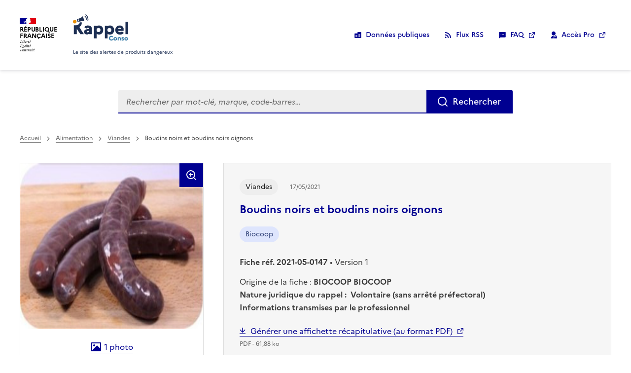

--- FILE ---
content_type: text/html; charset=utf-8
request_url: https://rappel.conso.gouv.fr/fiche-rappel/457/Interne
body_size: 15843
content:

<!DOCTYPE html>
<html lang="fr" data-fr-scheme="system">

<head>
    <meta http-equiv="content-type" content="text/html" />
    <meta charset="UTF-8">
    <title>Rappel Consommateur - D&#xE9;tail Boudins noirs et boudins noirs oignons Biocoop</title>
    <meta http-equiv="X-UA-Compatible" content="IE=edge">
    <meta name="viewport" content="width=device-width, initial-scale=1.0, shrink-to-fit=no">
    <meta name="description" content="Description de rappelsconso">
    <meta name="keywords" content="Keywords de rappelsconso">
    <link rel="icon" href="/favicon.ico" type="image/x-icon" sizes="16x16 32x32 48x48 64x64">

    
    
        <link rel="stylesheet" href="/assets/css/dsfr/dsfr.main.min.css">
        <link rel="stylesheet" href="/assets/css/dsfr/dsfr.print.min.css" media="print">

        <link rel="stylesheet" href="/assets/css/rc-ta.min.css?v=20241212a">
    

    
    
        <script src="/assets/js/dsfr/dsfr.module.min.js"></script>
    

        <!-- start : Eulerian Analytics - rappel-conso-gouv-fr -->
        <script type="text/javascript" nonce="yLlQBVr1Wv71PKfv6org&#x2B;8nv4dQOVE6Jao7L/nFRncc=">
            var domaineCollecte = 'tpvi.rappel.conso.gouv.fr';
            (function (e, a) { var i = e.length, y = 5381, k = 'script', s = window, v = document, o = v.createElement(k); for (; i;) { i -= 1; y = (y * 33) ^ e.charCodeAt(i) } y = '_EA_' + (y >>>= 0); (function (e, a, s, y) { s[a] = s[a] || function () { (s[y] = s[y] || []).push(arguments); s[y].eah = e; }; }(e, a, s, y)); i = new Date / 1E7 | 0; o.ea = y; y = i % 26; o.async = 1; o.src = '//' + e + '/' + String.fromCharCode(97 + y, 122 - y, 65 + y) + (i % 1E3) + '.js?2'; s = v.getElementsByTagName(k)[0]; s.parentNode.insertBefore(o, s); })(domaineCollecte, 'EA_push');
        </script>
        <!-- stop : Eulerian Analytics - rappel-conso-gouv-fr -->
        <script type="text/javascript" nonce="yLlQBVr1Wv71PKfv6org&#x2B;8nv4dQOVE6Jao7L/nFRncc=">
         function suppr_acc_car_spec(a) {
            if(typeof a === 'string'){
            var str = a ; var tab_accent_brut = "ÀÁÂÃÄÅàáâãäåÒÓÔÕÖØòóôõöøÈÉÊËèéêëÇçÌÍÎÏìíîïÙÚÛÜùúûüÿÑñ";
            var tab_sansAccent_brut = "aaaaaaaaaaaaooooooooooooeeeeeeeecciiiiiiiiuuuuuuuuynn";
            var tab_accent = tab_accent_brut.split('');
            var tab_sansAccent = tab_sansAccent_brut.split('');
            tabCorrAcc = new Array();
            var i = -1;
            while (tab_accent[++i]) {
            tabCorrAcc[tab_accent[i]] = tab_sansAccent[i]
            }
            tabCorrAcc['Œ'] = 'OE';
            tabCorrAcc['œ'] = 'oe';
            str = str.replace(/./g, function($0) {
            return (tabCorrAcc[$0]) ? tabCorrAcc[$0] : $0
            })
            str = str.replace(/&amp;/g, '_');
            str = str.replace(/_amp;/g, '');
            str = str.replace(/&lt;/g, '_');
            str = str.replace(/_lt;/g, '_');
            str = str.replace(/&gt;/g, '_');
            str = str.replace(/_gt;/g, '_');
//            str = str.replace(/(-| |#|"|arobase|:|\.|,|;|'|%|!|²|=|÷|\+|\?|\/|\[|\]|\{|\}|\*|\^|\$|\\|`|"|'|¨|€|£|¤|µ|§|~|ƒ|„|©|°)/g, '_')
            str = str.replace(/(-| |#|"|:|\.|,|;|'|%|!|²|=|÷|\+|\?|\/|\[|\]|\{|\}|\*|\^|\$|\\|`|"|'|¨|€|£|¤|µ|§|~|ƒ|„|©|°)/g, '_')
            return str;
            }
        }
        </script>

</head>

<body class="page-product">

    <div class="fr-skiplinks">
        <nav class="fr-container" role="navigation" aria-label="Accès rapide">
            <ul class="fr-skiplinks__list">
                <li>
                    <a class="fr-link" href="#content">Contenu</a>
                </li>
                <li>
                    <a class="fr-link" href="#footer">Pied de page</a>
                </li>
            </ul>
        </nav>
    </div>

    <header role="banner" class="page-header fr-header" id="header">
        <div class="fr-header__body">
            <div class="fr-container">
                <div class="fr-header__body-row">
                    <div class="fr-header__brand fr-enlarge-link">
                        <div class="fr-header__brand-top">
                            <div class="fr-header__logo">
                                <p class="fr-logo">
                                    République
                                    <br>française
                                </p>
                            </div>
                            <div class="fr-header__navbar">
                                <button class="fr-btn--menu fr-btn"
                                    data-fr-opened="false"
                                    id="nav-cmd"
                                    aria-controls="nav-modal"
                                    title="Menu"
                                    >Menu</button>
                            </div>
                        </div>
                        <div class="fr-header__service">
                            <a href="/" class="fr-header__service-title">
                                <svg viewBox="0 0 260 124"
                                    xmlns="http://www.w3.org/2000/svg"
                                    class="fr-responsive-img">
                                    <path d="M6.9 43.5c-3.3-.7-5.8-3-6.7-6.3C0 36.4 0 36 0 34.8a8 8 0 012.2-5.5c1.8-2 4.8-3 7.4-2.7 3.6.6 6.4 3 7.3 6.5.2 1.2.1 3.6-.2 4.6a8.6 8.6 0 01-9.8 5.8z" style="fill:#e89008"/>
                                    <path d="M178 123.8a11 11 0 01-8.4-8c-.3-1.4-.4-4.3 0-5.5.3-1.2.8-2.4 1.3-3.3.6-1 2.6-3 3.6-3.6 2.8-1.6 6.1-2 9.3-1.3 1.1.3 2.7 1.1 3.7 1.8.8.6 2 1.9 2 2 0 .2-.4.5-2.5 2.2l-1.7 1.2-.5-.6c-1-1.2-2.8-2-4.6-1.8-3.2.2-5.3 2.6-5.2 6 0 3.3 1.8 5.5 4.8 6 1.8.2 3.3-.3 4.8-1.7l.8-.7 1.5 1.2a319.1 319.1 0 002.7 2l-.8 1a11 11 0 01-5.8 3.1 16 16 0 01-5 0zm18.9 0a8.2 8.2 0 01-5.8-10.2c.3-1.4 1-2.5 2.1-3.6a7.5 7.5 0 013.8-2.1c1.5-.4 3.8-.3 5.2.2a8 8 0 015.4 7.2 8 8 0 01-5.4 8.3c-1.3.4-3.9.5-5.3.2zm3.8-4.6c1.3-.7 2-2 1.9-3.6-.2-2.2-1.6-3.6-3.6-3.4-2 .2-3 1.6-3 3.6 0 1.8.8 3 2.3 3.6.5.1 1.8 0 2.4-.2zm31.4 4.6c-1.1-.3-2.5-1-3.4-1.9l-.9-.8 1-.8 1.5-1.4.7-.7.7.7c.9.8 1.6 1.2 2.5 1.2.6 0 .8 0 1-.3.4-.4.4-.7.1-1-.2-.4-.8-.7-2.3-1.3-2.3-.8-3.5-1.7-4.1-3-.3-.5-.3-.7-.3-1.8 0-1.2 0-1.4.3-2 .2-.5.7-1.1 1.1-1.5 1.3-1.2 2.7-1.6 4.8-1.5 2 0 3.5.7 4.9 2l.6.6-.5.4-1.5 1.4-1.2 1-.7-.5c-.7-.7-1.4-1-2-1-.8 0-1.2.2-1.2.7 0 .6.3.9 2.3 1.6 1.6.6 2.8 1.2 3.4 1.8 2 1.9 1.6 5.4-.7 7.1-1 .8-2 1.1-3.8 1.2-1 0-1.8 0-2.3-.2zm16 0a8 8 0 01-5.6-5.5c-.2-.6-.3-1-.3-2.5s0-1.9.3-2.4a8 8 0 018-5.7c4.1 0 7.3 2.3 8.3 6 .3 1.2.2 3.3-.1 4.5-.8 2.8-3 4.8-5.8 5.6a11 11 0 01-4.7 0zm4.1-4.8c1.2-.6 1.7-1.7 1.7-3.2 0-2-1.1-3.4-3-3.6-1.4-.1-2.6.6-3.3 1.9-.2.4-.3.7-.3 1.7 0 1.4.2 2 1 2.8 1 1 2.8 1.1 4 .4zm-41.7-3.2v-7.6h4.9v.4c.1.3.2.4.3.2l1.1-.6c.8-.4 1.1-.5 2.1-.5h2c1.5.5 3 1.5 3.6 3 .8 1.5.8 1.7.8 7.4l.1 5.4h-5v-4.8c0-4.6 0-4.9-.3-5.4-.8-1.5-3-1.4-4.2 0l-.4.6v9.6h-5z" class="logo-c2"/>
                                    <path d="M99 113.5c-.1 0-.2-13.3-.2-29.5V54.5h12.8v2l1-.6c1.6-1.3 3.7-2.2 6-2.6 1.8-.3 6-.3 7.8 0a20 20 0 017.3 2.9c1.6 1 4 3.5 5 5 6 9.1 4.8 22.4-2.6 29.5a19.4 19.4 0 01-14.5 5 15.3 15.3 0 01-9.4-3.2l-.6-.3v21.4H98.8zM122.1 84c4.5-.7 7.3-4.2 7.3-9.4 0-1.7-.2-2.8-.7-4.2-1.3-3.7-4.6-5.7-8.9-5.5-3.1.2-5.6 1.5-7.7 3.8l-.6.8v10l1 1c2.6 2.8 6 4 9.6 3.5zm28 .2V54.5H163v2.1l.8-.6c1.8-1.3 3.6-2.1 6-2.7 1.1-.2 1.7-.2 4-.2 2.4 0 3 0 4.2.2 6.4 1.3 11 5 13.8 10.9a25.3 25.3 0 010 20.6 19 19 0 01-18 11c-3.9 0-7.4-1-9.9-2.9l-1-.7v21.4h-12.5zm24.3-.4a8 8 0 005.2-4.1c.8-1.8 1-2.8 1-5.2s-.2-3.4-1-5.2c-1.6-3.2-5.2-4.8-9.3-4.3-2.7.4-4.7 1.4-6.6 3.5l-1 1v10l1.2 1.1c1.9 2 3.7 3 6.2 3.4 1 .1 3.4 0 4.3-.2zm45 12a21 21 0 01-16.8-9.7c-2-3.3-3-6.6-3-10.8a21.7 21.7 0 016-16.6c2.8-2.9 6-4.5 10.5-5.3 1.6-.3 6.3-.3 8 0 8.6 1.6 14 7.5 14.7 16.3a29 29 0 01-.5 7.6l-.2.7h-12.8c-10.6 0-12.8 0-12.8.2l.3 1a7.1 7.1 0 005.4 5c.9.3 1.4.3 3.4.3s2.4 0 3.3-.2c2.2-.6 3.5-1.3 5-2.6l.8-.8 2.5 2a1829.8 1829.8 0 006.3 5c0 .4-3.2 3.4-4.5 4.2a24.6 24.6 0 01-15.6 3.7zm7.2-27a7 7 0 00-1-2.6c-1.2-1.9-3.2-2.9-5.7-3-2.4 0-4 .7-5.3 2a9 9 0 00-2 3.4v.5h14zM63.5 95.2c-3.6-.4-6.8-2-8.7-4.4a12 12 0 01-1-13.5c.5-1 2.3-2.8 3.4-3.5a21 21 0 016.6-2.7l6.9-1.2 5.8-1v-.6c0-2-2.2-4-4.7-4.4-1-.2-3.2 0-4.2.3a10 10 0 00-4.5 3.3l-.4.4-4.2-3.2a1240 1240 0 01-4.6-3.5l-.4-.3.7-.8c1-1.2 2.6-2.8 4-3.6 3.3-2.3 7.1-3.4 11.6-3.6 8.4-.3 14.8 2.9 17.7 8.8.6 1.1 1 2.2 1.4 3.8.2 1.2.2 1.4.3 15v13.7H76.6v-3l-.6.6a15 15 0 01-6.8 3.2c-1.3.3-4.3.4-5.7.2zm6.1-9.7a9 9 0 006.5-3.4l.5-.7v-2l-.1-1.8c-.4 0-8.6 1.4-9 1.6-2 .6-2.9 1.6-2.9 3 0 1.7 1.2 3 3 3.3h2zm177.8-20.9V35.2H260v59h-12.6zM4 73.3V52.4h5c5.5 0 6.5 0 9.6-.9 4-1 7.1-2.6 9.6-5 2.2-2.2 3.4-4.6 4-8l.1-.3h9.1v.7c.2 1.1 0 5.2-.3 6.5-.5 2.4-1.4 4.4-2.7 6.6a24 24 0 01-8.3 7.8 160.6 160.6 0 005.5 9.2 121.5 121.5 0 004.8 7.7 5075.8 5075.8 0 0011.2 17.4H35L18.2 69V94H4zm19.7-36.5c-.6-.2-1.5-.7-1.7-1l-1.5-4.3a221 221 0 00-1.5-4.3c-.4-1 .2-2.5 1.4-3.4.6-.5 1.7-1 2.4-1.3.3 0 0-.7 2.8 7.4l2.2 6.3-.4.2c-1.2.4-2.8.6-3.7.4zm4.8-5.8a2178.7 2178.7 0 00-3.2-9.4l3.8-1.4c5.5-2.1 8-3.3 11.2-5.4a25.2 25.2 0 006-5.3l.3.6 1.5 4.6A1431.8 1431.8 0 0154 32.2a31 31 0 00-14.6.5 138 138 0 00-9.2 2.7L28.5 31zm41.3.2l-1.5-.3.2-1c.4-2.3.5-6 .3-8.5C68 14 64.3 7.4 58 3L60.2 0a29.5 29.5 0 0112 20.1c.5 2.6.3 8-.2 10.7-.2.9-.1.9-2.2.4zM62 28.1l-1.5-.7.3-1.6c.4-1.7.5-5 .1-6.5-.5-2.2-1.5-4.1-3-5.8-.8-.8-2.5-2.3-3-2.6-.2 0-.1-.3.7-1.4 1.3-2 1.1-1.8 2-1 4 2.9 6.1 6.2 7 10.4.3 1.6.3 5.2 0 7-.4 1.8-.6 2.7-.9 2.7L62 28z" class="logo-c1"/>
                                </svg>
                                <span class="fr-sr-only">Rappel Conso</span>
                            </a>
                            <p class="fr-header__service-tagline">Le site des alertes de produits dangereux</p>
                        </div>
                    </div>

                    <div class="fr-header__tools">
                        <div class="fr-header__tools-links">
                            <ul class="fr-btns-group">
                                <li>
                                    <a data-id="lnk-OpenData" href="/support/open-data" class="fr-icon-database-fill fr-btn">Données publiques</a>
                                </li>
                                <li>
                                    <button class="fr-icon-rss-fill fr-btn" data-fr-opened="false" aria-controls="fr-modal-rss">Flux RSS</button>
                                </li>
                                <li>
                                    <a data-id="lnk-FAQ" href="/assets/files/RAPPELCONSO_FAQ.pdf" target="_blank" class="fr-icon-message-2-fill fr-btn"><abbr title="Foire aux questions">FAQ</abbr></a>
                                </li>
                                <li>
                                    <a href="https://pro.rappel.conso.gouv.fr" target="_blank" class="fr-icon-admin-fill fr-btn">Accès Pro</a>
                                </li>
                            </ul>
                        </div>
                    </div>
                </div>
            </div>
        </div>
        <div class="fr-header__menu fr-modal" id="nav-modal" aria-labelledby="nav-cmd">
            <div class="fr-container">
                <button aria-controls="nav-modal" title="Fermer" class="fr-btn--close fr-btn">Fermer</button>
                <div class="fr-header__menu-links">
                </div>
            </div>
        </div>
    </header>

    <main class="site-main" role="main" id="content">
        <div class="fr-container fr-no-print">
            <div class="fr-grid-row fr-grid-row-gutters fr-grid-row--center">
                <form class="fr-search-bar fr-search-bar--lg fr-col-12 fr-col-custom-10 fr-col-sm-8 fr-mt-5w fr-mb-4w" role="search" action="/" method="post">
                    <label class="fr-label" for="texteRecherche">
                        Rechercher
                    </label>
                    <input class="fr-input" type="search" id="texteRecherche" placeholder="Rechercher par mot-clé, marque, code-barres…" name="TexteRecherche" value="">

                    <button class="fr-btn">Rechercher</button>
                <input name="__RequestVerificationToken" type="hidden" value="CfDJ8DVn6Q1PRjtMlpCe-_IpOxwSBmCr1NUQ5GBiKXsb1LWfl0tAGS5EKnC_RP-um3i2kGzRJiegflHhP2w1cUPF94o9kyeQB_rw_VVhsCRrCniiwVw7II12MxMagSwN8Q20D-vSDsi-8S6oRRNzh4IoFFs" /></form>
            </div>
        </div>

        <div class="fr-container">
            




    <script src="/assets/js/alsa-van11y-accessible-carrousel-aria.min.js?cache=4"></script>
    <script src="/assets/js/swiped.min.js?cache=1"></script>
    <script src="/assets/js/swiped-carrousel.min.js?cache=1"></script>


    <div class="fr-grid-row">
        

<nav id="navigation" role="navigation" class="fr-breadcrumb fr-col-12 fr-mt-1w fr-mb-0" aria-label="vous êtes ici :">
    <button class="fr-breadcrumb__button" aria-expanded="false" aria-controls="breadcrumbContent">Voir le fil d’Ariane</button>
    <div class="fr-collapse" id="breadcrumbContent" >
        <ol class="fr-breadcrumb__list">
            <li>
                <a class="fr-breadcrumb__link" data-href="/" href="/">Accueil</a>
            </li>

                <li>
                    <a class="fr-breadcrumb__link" href="/categorie/1">Alimentation</a>
                </li>
                    <li>
                        <a class="fr-breadcrumb__link" href="/categorie/94">Viandes</a>
                    </li>
                    <li>
                            <a class="fr-breadcrumb__link" aria-current="page">Boudins noirs et boudins noirs oignons</a>
                    </li>
        </ol>
    </div>
</nav>

    </div>


<!-- Modale avec zone d'action
     La balise <dialog> peut être placée n'importe où sur la page, toutefois
     nous vous conseillons, si vous en avez la possibilité,
     d'en faire un enfant direct de la balise <body>
-->

<dialog aria-labelledby="fr-modal-rss-title" id="fr-modal-rss" class="fr-modal" role="dialog">
    <div class="fr-container fr-container--fluid fr-container-md">
        <div class="fr-grid-row fr-grid-row--center">
            <div class="fr-col-12 fr-col-md-8">
                <div class="fr-modal__body">
                    <div class="fr-modal__header">
                        <button class="fr-btn--close fr-btn" aria-controls="fr-modal-rss">Fermer</button>
                    </div>
                    <div class="fr-modal__content">
                        <h1 id="fr-modal-rss-title" class="fr-modal__title">
                            Flux RSS - veille, abonnement
                        </h1>
                   
                        <span class="fr-text--xs">&nbsp;Attention : pour continuer, il est nécessaire de disposer sur votre ordinateur ou votre téléphone d'un lecteur de flux RSS.</span>

                        <div class="fr-container">
                            <div class="fr-grid-row fr-grid-row--gutters fr-grid-row--bottom fr-my-3w">
                                <div class="fr-col">
                                    <label class="fr-label" >Fil RSS général (tout produit)</label>
                                </div>
                                <div class="fr-col-4">
                                    <button class="fr-btn fr-btn--icon-left fr-icon-rss-fill" id="btnRssGeneral" onclick="RssGeneral()">
                                        S'abonner
                                    </button>
                                </div>
                            </div>
                            <div class="fr-grid-row fr-grid-row--gutters fr-grid-row--bottom fr-my-3w">
                                <div class="fr-col">
                                    <label class="fr-label" for="motCleRss">Fil RSS pour un mot clé</label>
                                    <input class="fr-input" type="text" id="motCleRss" name="motCleRss" onkeyup="RssMotCleKeyUp()">
                                </div>
                                <div class="fr-col-4">
                                    <button class="fr-btn fr-btn--icon-left fr-icon-rss-fill" id="btnRssMotCle" onclick="RssMotCle()" disabled>
                                        S'abonner
                                    </button>
                                </div>
                            </div>
                            <div class="fr-grid-row fr-grid-row--gutters fr-grid-row--bottom fr-my-3w">
                                <div class="fr-col">
                                    <div class="fr-select-group">
                                        <label class="fr-label" for="select">
                                            Fil RSS par catégorie
                                        </label>
                                        <select class="fr-select" id="listeCategorie" name="listeCategorie">
                                                <option class="categPremierNiveau" value="01">Alimentation (12190)</option>
                                                    <option class="categSecondNiveau" value="0101">&nbsp;&nbsp;-&nbsp;Additifs alimentaires (28)</option>
                                                    <option class="categSecondNiveau" value="0102">&nbsp;&nbsp;-&nbsp;Alcool et vin (69)</option>
                                                    <option class="categSecondNiveau" value="0103">&nbsp;&nbsp;-&nbsp;Aliments di&#xE9;t&#xE9;tiques et nutrition (724)</option>
                                                    <option class="categSecondNiveau" value="0104">&nbsp;&nbsp;-&nbsp;Aliments pour animaux domestiques (71)</option>
                                                    <option class="categSecondNiveau" value="0105">&nbsp;&nbsp;-&nbsp;Aliments pour animaux d&#x27;&#xE9;levage (22)</option>
                                                    <option class="categSecondNiveau" value="0106">&nbsp;&nbsp;-&nbsp;Aliments pour b&#xE9;b&#xE9;s (38)</option>
                                                    <option class="categSecondNiveau" value="0107">&nbsp;&nbsp;-&nbsp;Beurres d&#x27;origine v&#xE9;g&#xE9;tale, graisses margarines et huiles (24)</option>
                                                    <option class="categSecondNiveau" value="0108">&nbsp;&nbsp;-&nbsp;Boissons non alcoolis&#xE9;es (84)</option>
                                                    <option class="categSecondNiveau" value="0109">&nbsp;&nbsp;-&nbsp;Cacao, caf&#xE9; et th&#xE9; (148)</option>
                                                    <option class="categSecondNiveau" value="0110">&nbsp;&nbsp;-&nbsp;C&#xE9;r&#xE9;ales et produits de boulangerie (757)</option>
                                                    <option class="categSecondNiveau" value="0111">&nbsp;&nbsp;-&nbsp;Eaux  (11)</option>
                                                    <option class="categSecondNiveau" value="0112">&nbsp;&nbsp;-&nbsp;Escargots et grenouilles (21)</option>
                                                    <option class="categSecondNiveau" value="0113">&nbsp;&nbsp;-&nbsp;Fruits et l&#xE9;gumes (426)</option>
                                                    <option class="categSecondNiveau" value="0114">&nbsp;&nbsp;-&nbsp;Herbes et &#xE9;pices (316)</option>
                                                    <option class="categSecondNiveau" value="0115">&nbsp;&nbsp;-&nbsp;Lait et produits laitiers (3040)</option>
                                                    <option class="categSecondNiveau" value="0116">&nbsp;&nbsp;-&nbsp;Miel et gel&#xE9;e royale (16)</option>
                                                    <option class="categSecondNiveau" value="0117">&nbsp;&nbsp;-&nbsp;Noix et graines (136)</option>
                                                    <option class="categSecondNiveau" value="0118">&nbsp;&nbsp;-&nbsp;Oeufs et produits &#xE0; base d&#x27;oeufs (28)</option>
                                                    <option class="categSecondNiveau" value="0119">&nbsp;&nbsp;-&nbsp;Plats pr&#xE9;par&#xE9;s et snacks (802)</option>
                                                    <option class="categSecondNiveau" value="0120">&nbsp;&nbsp;-&nbsp;Produits de la p&#xEA;che et d&#x27;aquaculture (946)</option>
                                                    <option class="categSecondNiveau" value="0121">&nbsp;&nbsp;-&nbsp;Produits sucr&#xE9;s (578)</option>
                                                    <option class="categSecondNiveau" value="0122">&nbsp;&nbsp;-&nbsp;Soupes, sauces et condiments (269)</option>
                                                    <option class="categSecondNiveau" value="0123">&nbsp;&nbsp;-&nbsp;Viandes (2696)</option>
                                                    <option class="categSecondNiveau" value="0124">&nbsp;&nbsp;-&nbsp;Autres (940)</option>
                                                <option class="categPremierNiveau" value="02">Automobiles et moyens de d&#xE9;placement (1319)</option>
                                                    <option class="categSecondNiveau" value="0201">&nbsp;&nbsp;-&nbsp;Automobiles, motos, scooters (1233)</option>
                                                    <option class="categSecondNiveau" value="0203">&nbsp;&nbsp;-&nbsp;V&#xE9;los, bicyclettes, v&#xE9;los &#xE0; assistance &#xE9;lectrique (36)</option>
                                                    <option class="categSecondNiveau" value="0204">&nbsp;&nbsp;-&nbsp;Engins de d&#xE9;placement personnel (14)</option>
                                                    <option class="categSecondNiveau" value="0205">&nbsp;&nbsp;-&nbsp;Autres moyens de d&#xE9;placement (8)</option>
                                                    <option class="categSecondNiveau" value="0206">&nbsp;&nbsp;-&nbsp;Pneus (2)</option>
                                                    <option class="categSecondNiveau" value="0207">&nbsp;&nbsp;-&nbsp;Tous types d&#x27;accessoires (26)</option>
                                                <option class="categPremierNiveau" value="03">B&#xE9;b&#xE9;s-Enfants (hors alimentaire) (929)</option>
                                                    <option class="categSecondNiveau" value="0301">&nbsp;&nbsp;-&nbsp;Articles pour enfants et pu&#xE9;riculture (161)</option>
                                                    <option class="categSecondNiveau" value="0302">&nbsp;&nbsp;-&nbsp;Jouets (760)</option>
                                                    <option class="categSecondNiveau" value="0303">&nbsp;&nbsp;-&nbsp;Mat&#xE9;riels scolaires  (8)</option>
                                                <option class="categPremierNiveau" value="04">Hygi&#xE8;ne-Beaut&#xE9; (283)</option>
                                                    <option class="categSecondNiveau" value="0401">&nbsp;&nbsp;-&nbsp;Cosm&#xE9;tiques (244)</option>
                                                    <option class="categSecondNiveau" value="0402">&nbsp;&nbsp;-&nbsp;Produits d&#x2019;hygi&#xE8;ne (cotons, intime, papiers) (8)</option>
                                                    <option class="categSecondNiveau" value="0403">&nbsp;&nbsp;-&nbsp;Dispositifs m&#xE9;dicaux grand public (16)</option>
                                                    <option class="categSecondNiveau" value="0404">&nbsp;&nbsp;-&nbsp;Produits de tatouage (15)</option>
                                                <option class="categPremierNiveau" value="05">V&#xEA;tements, Mode, EPI (263)</option>
                                                    <option class="categSecondNiveau" value="0501">&nbsp;&nbsp;-&nbsp;V&#xEA;tements, textiles, accessoires de mode (118)</option>
                                                    <option class="categSecondNiveau" value="0502">&nbsp;&nbsp;-&nbsp;Bijouterie (60)</option>
                                                    <option class="categSecondNiveau" value="0503">&nbsp;&nbsp;-&nbsp;Equipements de Protection Individuels (85)</option>
                                                <option class="categPremierNiveau" value="06">Sports-loisirs (120)</option>
                                                    <option class="categSecondNiveau" value="0601">&nbsp;&nbsp;-&nbsp;Equipements de sports et de loisirs (116)</option>
                                                    <option class="categSecondNiveau" value="0602">&nbsp;&nbsp;-&nbsp;Articles pyrotechniques (0)</option>
                                                    <option class="categSecondNiveau" value="0603">&nbsp;&nbsp;-&nbsp;Gadgets (4)</option>
                                                <option class="categPremierNiveau" value="07">Maison-Habitat (459)</option>
                                                    <option class="categSecondNiveau" value="0701">&nbsp;&nbsp;-&nbsp;Articles de d&#xE9;coration (37)</option>
                                                    <option class="categSecondNiveau" value="0702">&nbsp;&nbsp;-&nbsp;Articles imitant les denr&#xE9;es alimentaires (12)</option>
                                                    <option class="categSecondNiveau" value="0703">&nbsp;&nbsp;-&nbsp;Appareils &#xE0; gaz (0)</option>
                                                    <option class="categSecondNiveau" value="0704">&nbsp;&nbsp;-&nbsp;Appareils &#xE0; pression (19)</option>
                                                    <option class="categSecondNiveau" value="0705">&nbsp;&nbsp;-&nbsp;Mobilier (18)</option>
                                                    <option class="categSecondNiveau" value="0706">&nbsp;&nbsp;-&nbsp;Papiers, cartons (16)</option>
                                                    <option class="categSecondNiveau" value="0707">&nbsp;&nbsp;-&nbsp;Produits chimiques (166)</option>
                                                    <option class="categSecondNiveau" value="0708">&nbsp;&nbsp;-&nbsp;Produits de construction (21)</option>
                                                    <option class="categSecondNiveau" value="0709">&nbsp;&nbsp;-&nbsp;Mat&#xE9;riel de cuisine (sauf &#xE9;lectrom&#xE9;nager) (170)</option>
                                                <option class="categPremierNiveau" value="08">Appareils &#xE9;lectriques, Outils (266)</option>
                                                    <option class="categSecondNiveau" value="0801">&nbsp;&nbsp;-&nbsp;Appareils &#xE9;lectriques, &#xE9;lectrom&#xE9;nager (237)</option>
                                                    <option class="categSecondNiveau" value="0802">&nbsp;&nbsp;-&nbsp;Machines (17)</option>
                                                    <option class="categSecondNiveau" value="0803">&nbsp;&nbsp;-&nbsp;Outils &#xE0; main (12)</option>
                                                <option class="categPremierNiveau" value="09">Equipements de communication (5)</option>
                                                    <option class="categSecondNiveau" value="0901">&nbsp;&nbsp;-&nbsp;Equipements de communication, m&#xE9;dia (5)</option>
                                                <option class="categPremierNiveau" value="10">Autres (254)</option>
                                                    <option class="categSecondNiveau" value="1001">&nbsp;&nbsp;-&nbsp;Appareils laser (4)</option>
                                                    <option class="categSecondNiveau" value="1002">&nbsp;&nbsp;-&nbsp;Briquets (0)</option>
                                                    <option class="categSecondNiveau" value="1003">&nbsp;&nbsp;-&nbsp;Instruments de mesure (1)</option>
                                                    <option class="categSecondNiveau" value="1004">&nbsp;&nbsp;-&nbsp;Divers (249)</option>
                                        </select>
                                    </div>
                                </div>
                                <div class="fr-col-4">
                                    <button class="fr-btn fr-btn--icon-left fr-icon-rss-fill" id="btnRssCategorie" onclick="RssCategorie()">
                                        S'abonner
                                    </button>
                                </div>
                            </div>
                        </div>
                    </div>
                </div>
            </div>
        </div>
    </div>
</dialog>

<script nonce="yLlQBVr1Wv71PKfv6org&#x2B;8nv4dQOVE6Jao7L/nFRncc=">
    function RssGeneral() {
        HideRssModal();
        window.open('/rss','_blank');
    }

    function RssMotCle() {
        var motCle = document.getElementById("motCleRss").value;
        var url = '/rss' + '?q=' + motCle;
        HideRssModal();
        window.open(url,'_blank');
    }

    function RssMotCleKeyUp() {
        var motCle = document.getElementById("motCleRss").value;
        var btnRssMotCle = document.getElementById("btnRssMotCle");

        if ( motCle != "") {
            btnRssMotCle.disabled = false;
        }
        else {
            btnRssMotCle.disabled = true;
        }
    }

    function RssCategorie() {
        var liste = document.getElementById("listeCategorie");
        var catProdCode = liste.options[liste.selectedIndex].value;
        //var catProdCode = $("#listeCategorie option:selected").val();
        var url = '/rss' + '?categorie=' + catProdCode;
        HideRssModal();
        window.open(url,'_blank');
    }

    function HideRssModal()
    {
        //dsfr("fr-modal-rss").modal.conceal();
    }
</script>    <div class="fr-grid-row fr-grid-row--gutters-5w fr-mt-3v">
        


<div class="fr-col-12 fr-col-lg-4">
    <div class="info-slider height-full">
        <h2 class="fr-sr-only info-slider-footer-title">
            <span>Visuels du produit rappelé</span>
        </h2>

            <button class="info-slider-btn"
                data-fr-opened="false"
                aria-controls="modalGallery"
                type="button">
                <span class="fr-icon-zoom-in-line fr-p-3v info-slider-enlarge" aria-hidden="true"></span>
                <img src="/image/acf2c8c8-99b7-4825-bf2a-91c88d0ee581.jpg"
                    alt=""
                    class="info-slider-img height-full-lg contain-size-lg">
                <p class="fr-mt-auto fr-mb-0 fr-py-3w info-slider-para">
                    <span class="info-slider-btn-text">
                        <span class="fr-icon-image-fill" aria-hidden="true"></span>
                        <span class="info-slider-footer-title-nb">1</span>
                        photo
                    </span>
                    <span class="fr-sr-only">Les afficher en plein écran</span>
                </p>
            </button>

    </div><!-- /.info-slider -->

</div>
<!-- Modale avec zone d'action
     DSFR : "La balise <dialog> peut être placée n'importe où sur la page, toutefois
     nous vous conseillons, si vous en avez la possibilité,
     d'en faire un enfant direct de la balise <body>."
     ALSA: Pas eu besoin ici et ça aurait été complexe
-->
<dialog aria-labelledby="modalGalleryTitle" id="modalGallery" class="fr-modal gallery" role="dialog" >
    <div class="fr-container fr-container--fluid fr-container-lg">
        <div class="fr-grid-row fr-grid-row--center">
            <div class="fr-col-12">
                <div class="fr-modal__body">
                    <div class="fr-modal__header">
                        <button class="fr-btn--close fr-btn" aria-controls="modalGallery">Fermer</button>
                    </div>

                    <div class="fr-modal__content">
                        <h1 id="modalGalleryTitle" class="fr-sr-only fr-modal__title">
                            Galerie de photos
                        </h1>

                        <div class="js-carrousel">
                            <div class="js-carrousel__container"
                                data-carrousel-thumbs=[&quot;/thumbnail/acf2c8c8-99b7-4825-bf2a-91c88d0ee581.jpg&quot;]

                                data-carrousel-btn-previous-img="/assets/css/dsfr/icons/system/arrow-left-s-line.svg"
                                data-carrousel-btn-previous-text="précédent"
                                data-carrousel-btn-next-img="/assets/css/dsfr/icons/system/arrow-right-s-line.svg"
                                data-carrousel-btn-next-text="suivant"
                                
                                data-carrousel-prefix-class="rc"
                            
                                data-carrousel-span-text-class="fr-sr-only"
                                data-carrousel-transition="fade"
                                data-carrousel-existing-hx="h2">

                            <div class="js-carrousel__content">
                                <h2 class="fr-sr-only">Photo N°0</h2>
                                <p class="carrousel__para">
                                    <img src="/image/acf2c8c8-99b7-4825-bf2a-91c88d0ee581.jpg"
                                        alt="Visuel N°0 du produit rappelé"
                                        class="carrousel__img">
                                </p>
                            </div>

                          </div>
                        </div>                    </div>

                    <div class="fr-modal__footer"></div>
                </div>
            </div>
        </div>
    </div>
</dialog>

        

<div class="fr-col-12 fr-col-lg-8">
    <!-- Classe .info-* pour P2 (et .product-* pour P1 Accueil/Cat.) -->
    <div class="fr-card background-lightgrey info-main">
        <div class="fr-card__body">
            <div class="fr-card__content">
                <h1 class="fr-card__title info-main-title">Boudins noirs et boudins noirs oignons</h1>

                <div class="fr-card__desc fr-mt-5v info-desc">
                    <div class="fr-tags-group fr-mb-5v">
                            <p class="fr-tag fr-tag--blue-ecume">Biocoop</p>

                    </div>

                    <p class="fr-mb-2w info-desc-ref">
                        <span class="fr-text--bold">Fiche réf.&nbsp;2021-05-0147</span>

                        <span> &#8226; </span>                        <span class="info-desc-version">Version&nbsp;1</span>
                    </p>

                        <p class="info-desc-from info-desc-internal fr-mb-0 inline-flex-md">
                            <span class="min-width-fit block">Origine de la fiche&nbsp;: </span>
                            <span class="fr-text--bold fr-ml-md-1v block">
BIOCOOP BIOCOOP <br />
                            </span>
                        </p>


                        <p class="info-desc-legal fr-my-1v fr-my-md-0 fr-text--bold inline-flex-md">
                            <span>Nature juridique du rappel&nbsp;:</span>
                            <span class="fr-pl-md-1w"> Volontaire (sans arr&#xEA;t&#xE9; pr&#xE9;fectoral)</span>
                        </p>

                        <p class="fr-text--bold info-main-source">
                            Informations transmises par le professionnel
                        </p>
                    <p class="fr-mt-3w fr-mb-0 fr-no-print">
                        <a class="fr-link fr-icon-download-line fr-link--icon-left" target="_blank" href="/affichettePDF/457/Interne">Générer une affichette récapitulative (au format PDF)</a>
                        <br>
                        <span class="fr-hint-text fr-mt-1v">PDF - 61,88 ko</span>
                    </p>
                </div><!-- /.fr-card__desc.info-desc -->

                <div class="fr-card__start fr-container--fluid">
                    <div class="fr-grid-row fr-grid-row--gutters fr-grid-row--middle">
                        <div class="fr-tags-group fr-col-auto">
                            <p class="fr-tag fr-tag--blue-cumulus">Viandes</p>
                        </div>
                        
                            <p class="fr-card__detail fr-col info-date">
                                <time datetime="17/05/2021 17:23:58">
                                17/05/2021
                                </time>
                            </p>
                    </div>
                </div><!-- /.fr-card__start -->
            </div><!-- /.fr-card__content -->
        </div><!-- /.fr-card__body -->

    </div><!-- /.info-main -->
</div>
    </div>
    <div class="fr-grid-row fr-grid-row--gutters-5w fr-pt-5v fr-pb-13v">
        
<div class="fr-col-12">
    <!-- Liste d'informations d'identification du produit rappelé -->
    <div class="fr-px-4w fr-pl-md-9w fr-pr-md-11w background-lightgrey info-ident">
        <div class="info-header">
            <h2 class="fr-mb-5v fr-pt-3w info-heading">Informations d'identification du produit rappelé</h2>
        </div>


        <div class="info-desc">
            <dl class="fr-pl-0 fr-pb-3w info-desc-list">
                <div class="info-desc-item">
                    <dt>Catégorie de produit</dt>
                    <dd>Alimentation</dd>
                </div>

                <div class="info-desc-item">
                    <dt>Sous-catégorie de produit</dt>
                    <dd>Viandes</dd>
                </div>

                    <div class="info-desc-item">
                        <dt>Nom de la marque du produit</dt>
                        <dd>Biocoop</dd>
                    </div>

                    <div class="info-desc-item">
                        <dt>Noms des modèles ou références</dt>
                        <dd>Boudin noir (2) 220g&#xD;&#xA;Boudin noir oignons (10) env.1kg&#xD;&#xA;Boudin noir oignons couronne env.1,2kg</dd>
                    </div>

                        <div class="fr-pt-1w info-desc-item">
                            <dt>Identification des produits</dt>
                            <dd>
                                

<div class="fr-table fr-table--bordered fr-table--no-caption fr-my-0 table-lot">
    <table>
        <caption>Identification des produits</caption>

        <thead class="table-header--light">
            <tr>
                    <th>GTIN</th>

                    <th>Lot</th>
                    <th>Date</th>
            </tr>
        </thead>

        <tbody class="text-left">

                <tr>
                        <td colspan="1">
                            3462800000791
                        </td>

                        <td colspan="1">
                            21 117
                        </td>

                        <td colspan="1">
                            Date limite de consommation 18/05/2021
                        </td>
                </tr>
                <tr>
                        <td colspan="1">
                            21510649
                        </td>

                        <td colspan="1">
                            21 117
                        </td>

                        <td colspan="1">
                            Date limite de consommation 18/05/2021
                        </td>
                </tr>
                <tr>
                        <td colspan="1">
                            23510647
                        </td>

                        <td colspan="1">
                            21 118
                        </td>

                        <td colspan="1">
                            Date limite de consommation 19/05/2021
                        </td>
                </tr>
        </tbody>
    </table>
</div>
                            </dd>
                        </div>

                        <div class="info-desc-item">
                            <dt>Liste des produits</dt>
                            <dd>
                                <a target="_blank" href="/document/be0564b0-080b-4813-b6d5-4b48eee0c262/Interne/ListeDesProduits">
                                    Affiche_conso_FYT11_-_YT0282,YT0116,_YT0220_2.pdf
                                </a>
                                <span class="sr-only">Pièce jointe</span>
                            </dd>
                        </div>

                    <div class="info-desc-item">
                        <dt>Conditionnements</dt>
                        <dd>Boudin noir (2) 220g vendu au libre service en sous vide&#xD;&#xA;Boudin noir oignon vendu en service arri&#xE8;re.<span class="sr-only"></span></dd>
                    </div>

                    <div class="info-desc-item">
                        <dt>Date début/Fin de commercialisation</dt>
                        <dd>
                            Du
                            29/04/2021
                            au
                            12/05/2021
                            <span class="sr-only"></span>
                        </dd>
                    </div>

                    <div class="info-desc-item">
                        <dt>Temp&eacute;rature de conservation</dt>
                        <dd>Produit &#xE0; conserver au r&#xE9;frig&#xE9;rateur</dd>
                    </div>

                    <div class="info-desc-item">
                        <dt>Marque de salubrité</dt>
                        <dd>
                            FR.35.163.009.CE
                            <span class="sr-only"><!--Non indiqué--></span>
                        </dd>
                    </div>

                    <div class="info-desc-item">
                        <dt>Zone géographique de vente</dt>

                            <dd>
                                France entière
                                <span class="sr-only"><!--Non indiqué--></span>
                            </dd>



                    </div>

                    <div class="info-desc-item">
                        <dt>Distributeurs</dt>
                        <dd>
                            Biocoop
                            <span class="sr-only"><!--Non indiqué--></span>
                        </dd>
                    </div>


            </dl><!-- /.info-desc-list -->
        </div><!-- /.info-desc -->
    </div><!-- /.info-ident -->

</div>

        

<div class="fr-col-12">
    <!-- Liste d'informations pratiques concernant le rappel -->
    <div class="fr-px-4w fr-pl-md-9w fr-pr-md-11w background-lightgrey info-practical">

        <div class="info-header">
            <h2 class="fr-mb-5v fr-pt-3w info-heading">Informations pratiques concernant le rappel</h2>
        </div>

        <div class="info-desc">
            <dl class="fr-pl-0 fr-pb-3w info-desc-list">
                    <div class="info-desc-item">
                        <dt>Motif du rappel</dt>
                        <dd>Pr&#xE9;sence de morceaux de plastique souple.</dd>
                    </div>

                    <div class="info-desc-item">
                        <dt>Risques encourus par le consommateur</dt>
                        <dd>
Inertes (verre, m&#xE9;tal, plastique, papier, textile&#x2026;)<br />
                        </dd>
                    </div>


                    <div class="info-desc-item">
                        <dt>Conduite à tenir par le consommateur</dt>
                        <dd>
Ne plus consommer<br />
Ne plus utiliser le produit<br />
Rapporter le produit au point de vente<br />
                        </dd>
                    </div>

                        <div class="info-desc-item">
                            <dt>Préconisation sanitaire</dt>
                            <dd>
En raison du risque de blessures / effets ind&#xE9;sirables suite &#xE0; l&#x27;ingestion de ce produit, par pr&#xE9;caution il est recommand&#xE9; aux personnes qui d&#xE9;tiendraient des produits appartenant au(x) lot(s) d&#xE9;crit(s) ci-dessus de ne pas les consommer.<br />
                            </dd>
                        </div>

                    <div class="info-desc-item">
                        <dt>Numéro de contact</dt>
                        <dd>0800807102</dd>
                    </div>

                    <div class="info-desc-item">
                        <dt>Modalités de compensation</dt>
                        <dd>
Remboursement<br />
                        </dd>
                    </div>

                    <div class="info-desc-item">
                        <dt>Date de fin de la procédure de rappel</dt>
                        <dd>samedi 10 juillet 2021</dd>
                    </div>


            </dl><!-- /.info-desc-list -->
        </div><!-- /.info-desc -->
    </div><!-- /.info-practical -->

</div>

    </div>
    <div class="fr-grid-row fr-grid-row--center fr-pb-10w">
        <div class="fr-notice fr-notice--info fr-col-12 fr-col-md-6 notice-signal-conso">
            <div class="fr-container">
                <div class="fr-notice__body fr-pl-md-4w">
                    <p>
                        <span class="fr-notice__title">Ce produit semble toujours pr&#xE9;sent dans les rayons&#xA0;?</span>
                        <a target="_blank" rel="noopener external" href="https://signal.conso.gouv.fr/fr/rappel-conso/faire-un-signalement?utm_source=rappelconso&amp;utm_campaign=fiche_rappel&amp;id_rappel=457" class="fr-notice__link underline-shorter">
                            <span class="has-underline">Signalez-le sur SignalConso</span><!-- no whitespace-->
                            <span class="fr-icon-rappel-conso-silhouette fr-ml-1v" aria-hidden="true"></span>
                        </a>
                    </p>
                </div>
            </div>
        </div>
    </div>
    <div class="rc-back-to-top-wrapper">
        <p class="fr-ml-auto rc-back-to-top fr-no-print">
            <a class="fr-link fr-icon-arrow-up-fill fr-link--icon-left" href="#top">
                Haut de page
            </a>
        </p>
    </div>
        <input id="pagegroup" type="hidden" value="Alimentation" />
        <input id="prdname" type="hidden" value="Boudins noirs et boudins noirs oignons" />
        <input id="prdgroup" type="hidden" value="Viandes" />
        <script type="text/javascript" nonce="yLlQBVr1Wv71PKfv6org&#x2B;8nv4dQOVE6Jao7L/nFRncc=">
            // récupère le contenu des champs cachés avec le bon encodage des caractères accentués
            var path = "RappelConsoFicheRappel";
//            var pagegroup = $("#pagegroup").val();
            var pagegroup = document.getElementById("pagegroup").value;
            var prdref = "2021-05-0147" + " V" +"1";
//            var prdname = $("#prdname").val();
            var prdname = document.getElementById("prdname").value;
//            var prdgroup = $("#prdgroup").val();
            var prdgroup = document.getElementById("prdgroup").value;

            var EA_datalayer = [
            // Information Page
            "path", path,   // ex : "RappelConsoFicheRappel"
            "pagegroup", pagegroup,             //catégorie de niveau 1, ex : Alimentation
            // Info Produit
            "prdref",prdref,                    //Numéro de fiche + n° de version pour les fiches Rappel uniquement, ex : "2023-03-0016 V1"
            "prdname",prdname,                  //nom du produit
            "prdgroup",prdgroup                 //catégorie de niveau 2, ex : Alcool et vin
            ];
            EA_push(EA_datalayer);

            //alert("Tag produit :\n path = " + path
            //    + "\n pagegroup = " + pagegroup
            //    + "\n prdref = " + prdref
            //    + "\n prdname = " + prdname
            //    + "\n prdgroup = " + prdgroup
            //);
        </script>

        </div>
    </main>

    <div class="fr-follow fr-mt-4w fr-mt-lg-0 fr-no-print">
        <div class="fr-container">
            <div class="fr-grid-row">
                <div class="fr-col-12">
                    <div class="fr-follow__social">
                        <h2 class="fr-h5">Suivez-nous
                            <br> sur les réseaux sociaux
                        </h2>
                        <ul class="fr-btns-group">
                            <li>
                                <a class="fr-btn--facebook fr-btn" href="https://www.facebook.com/RappelConso/" target="_blank" title="Facebook - nouvelle fenêtre" rel="noopener external">
                                    facebook
                                </a>
                            </li>
                            <li>
                                <a class="fr-btn--twitter-x fr-btn" href="https://x.com/RappelConso" target="_blank" title="X (anciennement Twitter) - nouvelle fenêtre" rel="noopener external">
                                    X (anciennement Twitter)
                                </a>
                            </li>
                            <li>
                                <a class="fr-btn--linkedin fr-btn" href="https://fr.linkedin.com/company/dgccrf" target="_blank" title="LinkedIn - nouvelle fenêtre" rel="noopener external">
                                    LinkedIn
                                </a>
                            </li>
                            <li>
                                <button class="fr-icon-rss-fill fr-btn" data-fr-opened="false" aria-controls="fr-modal-rss">Flux RSS</button>
                            </li>
                        </ul>
                    </div>
                </div>
            </div>
        </div>
    </div>

    <footer class="fr-footer" role="contentinfo" id="footer">
        <div class="fr-container">
            <div class="fr-footer__body">
                <div class="fr-footer__brand fr-enlarge-link">
                    <p class="fr-logo">
                        République
                        <br>française
                    </p>
                    <a class="fr-footer__brand-link" href="/" title="Retour à l’accueil du site - Rappel Conso - République Française">
                        <svg viewBox="0 0 260 124"
                            xmlns="http://www.w3.org/2000/svg"
                            class="fr-footer__logo">
                            <path d="M6.9 43.5c-3.3-.7-5.8-3-6.7-6.3C0 36.4 0 36 0 34.8a8 8 0 012.2-5.5c1.8-2 4.8-3 7.4-2.7 3.6.6 6.4 3 7.3 6.5.2 1.2.1 3.6-.2 4.6a8.6 8.6 0 01-9.8 5.8z" style="fill:#e89008"/>
                            <path d="M178 123.8a11 11 0 01-8.4-8c-.3-1.4-.4-4.3 0-5.5.3-1.2.8-2.4 1.3-3.3.6-1 2.6-3 3.6-3.6 2.8-1.6 6.1-2 9.3-1.3 1.1.3 2.7 1.1 3.7 1.8.8.6 2 1.9 2 2 0 .2-.4.5-2.5 2.2l-1.7 1.2-.5-.6c-1-1.2-2.8-2-4.6-1.8-3.2.2-5.3 2.6-5.2 6 0 3.3 1.8 5.5 4.8 6 1.8.2 3.3-.3 4.8-1.7l.8-.7 1.5 1.2a319.1 319.1 0 002.7 2l-.8 1a11 11 0 01-5.8 3.1 16 16 0 01-5 0zm18.9 0a8.2 8.2 0 01-5.8-10.2c.3-1.4 1-2.5 2.1-3.6a7.5 7.5 0 013.8-2.1c1.5-.4 3.8-.3 5.2.2a8 8 0 015.4 7.2 8 8 0 01-5.4 8.3c-1.3.4-3.9.5-5.3.2zm3.8-4.6c1.3-.7 2-2 1.9-3.6-.2-2.2-1.6-3.6-3.6-3.4-2 .2-3 1.6-3 3.6 0 1.8.8 3 2.3 3.6.5.1 1.8 0 2.4-.2zm31.4 4.6c-1.1-.3-2.5-1-3.4-1.9l-.9-.8 1-.8 1.5-1.4.7-.7.7.7c.9.8 1.6 1.2 2.5 1.2.6 0 .8 0 1-.3.4-.4.4-.7.1-1-.2-.4-.8-.7-2.3-1.3-2.3-.8-3.5-1.7-4.1-3-.3-.5-.3-.7-.3-1.8 0-1.2 0-1.4.3-2 .2-.5.7-1.1 1.1-1.5 1.3-1.2 2.7-1.6 4.8-1.5 2 0 3.5.7 4.9 2l.6.6-.5.4-1.5 1.4-1.2 1-.7-.5c-.7-.7-1.4-1-2-1-.8 0-1.2.2-1.2.7 0 .6.3.9 2.3 1.6 1.6.6 2.8 1.2 3.4 1.8 2 1.9 1.6 5.4-.7 7.1-1 .8-2 1.1-3.8 1.2-1 0-1.8 0-2.3-.2zm16 0a8 8 0 01-5.6-5.5c-.2-.6-.3-1-.3-2.5s0-1.9.3-2.4a8 8 0 018-5.7c4.1 0 7.3 2.3 8.3 6 .3 1.2.2 3.3-.1 4.5-.8 2.8-3 4.8-5.8 5.6a11 11 0 01-4.7 0zm4.1-4.8c1.2-.6 1.7-1.7 1.7-3.2 0-2-1.1-3.4-3-3.6-1.4-.1-2.6.6-3.3 1.9-.2.4-.3.7-.3 1.7 0 1.4.2 2 1 2.8 1 1 2.8 1.1 4 .4zm-41.7-3.2v-7.6h4.9v.4c.1.3.2.4.3.2l1.1-.6c.8-.4 1.1-.5 2.1-.5h2c1.5.5 3 1.5 3.6 3 .8 1.5.8 1.7.8 7.4l.1 5.4h-5v-4.8c0-4.6 0-4.9-.3-5.4-.8-1.5-3-1.4-4.2 0l-.4.6v9.6h-5z" class="logo-c2"/>
                            <path d="M99 113.5c-.1 0-.2-13.3-.2-29.5V54.5h12.8v2l1-.6c1.6-1.3 3.7-2.2 6-2.6 1.8-.3 6-.3 7.8 0a20 20 0 017.3 2.9c1.6 1 4 3.5 5 5 6 9.1 4.8 22.4-2.6 29.5a19.4 19.4 0 01-14.5 5 15.3 15.3 0 01-9.4-3.2l-.6-.3v21.4H98.8zM122.1 84c4.5-.7 7.3-4.2 7.3-9.4 0-1.7-.2-2.8-.7-4.2-1.3-3.7-4.6-5.7-8.9-5.5-3.1.2-5.6 1.5-7.7 3.8l-.6.8v10l1 1c2.6 2.8 6 4 9.6 3.5zm28 .2V54.5H163v2.1l.8-.6c1.8-1.3 3.6-2.1 6-2.7 1.1-.2 1.7-.2 4-.2 2.4 0 3 0 4.2.2 6.4 1.3 11 5 13.8 10.9a25.3 25.3 0 010 20.6 19 19 0 01-18 11c-3.9 0-7.4-1-9.9-2.9l-1-.7v21.4h-12.5zm24.3-.4a8 8 0 005.2-4.1c.8-1.8 1-2.8 1-5.2s-.2-3.4-1-5.2c-1.6-3.2-5.2-4.8-9.3-4.3-2.7.4-4.7 1.4-6.6 3.5l-1 1v10l1.2 1.1c1.9 2 3.7 3 6.2 3.4 1 .1 3.4 0 4.3-.2zm45 12a21 21 0 01-16.8-9.7c-2-3.3-3-6.6-3-10.8a21.7 21.7 0 016-16.6c2.8-2.9 6-4.5 10.5-5.3 1.6-.3 6.3-.3 8 0 8.6 1.6 14 7.5 14.7 16.3a29 29 0 01-.5 7.6l-.2.7h-12.8c-10.6 0-12.8 0-12.8.2l.3 1a7.1 7.1 0 005.4 5c.9.3 1.4.3 3.4.3s2.4 0 3.3-.2c2.2-.6 3.5-1.3 5-2.6l.8-.8 2.5 2a1829.8 1829.8 0 006.3 5c0 .4-3.2 3.4-4.5 4.2a24.6 24.6 0 01-15.6 3.7zm7.2-27a7 7 0 00-1-2.6c-1.2-1.9-3.2-2.9-5.7-3-2.4 0-4 .7-5.3 2a9 9 0 00-2 3.4v.5h14zM63.5 95.2c-3.6-.4-6.8-2-8.7-4.4a12 12 0 01-1-13.5c.5-1 2.3-2.8 3.4-3.5a21 21 0 016.6-2.7l6.9-1.2 5.8-1v-.6c0-2-2.2-4-4.7-4.4-1-.2-3.2 0-4.2.3a10 10 0 00-4.5 3.3l-.4.4-4.2-3.2a1240 1240 0 01-4.6-3.5l-.4-.3.7-.8c1-1.2 2.6-2.8 4-3.6 3.3-2.3 7.1-3.4 11.6-3.6 8.4-.3 14.8 2.9 17.7 8.8.6 1.1 1 2.2 1.4 3.8.2 1.2.2 1.4.3 15v13.7H76.6v-3l-.6.6a15 15 0 01-6.8 3.2c-1.3.3-4.3.4-5.7.2zm6.1-9.7a9 9 0 006.5-3.4l.5-.7v-2l-.1-1.8c-.4 0-8.6 1.4-9 1.6-2 .6-2.9 1.6-2.9 3 0 1.7 1.2 3 3 3.3h2zm177.8-20.9V35.2H260v59h-12.6zM4 73.3V52.4h5c5.5 0 6.5 0 9.6-.9 4-1 7.1-2.6 9.6-5 2.2-2.2 3.4-4.6 4-8l.1-.3h9.1v.7c.2 1.1 0 5.2-.3 6.5-.5 2.4-1.4 4.4-2.7 6.6a24 24 0 01-8.3 7.8 160.6 160.6 0 005.5 9.2 121.5 121.5 0 004.8 7.7 5075.8 5075.8 0 0011.2 17.4H35L18.2 69V94H4zm19.7-36.5c-.6-.2-1.5-.7-1.7-1l-1.5-4.3a221 221 0 00-1.5-4.3c-.4-1 .2-2.5 1.4-3.4.6-.5 1.7-1 2.4-1.3.3 0 0-.7 2.8 7.4l2.2 6.3-.4.2c-1.2.4-2.8.6-3.7.4zm4.8-5.8a2178.7 2178.7 0 00-3.2-9.4l3.8-1.4c5.5-2.1 8-3.3 11.2-5.4a25.2 25.2 0 006-5.3l.3.6 1.5 4.6A1431.8 1431.8 0 0154 32.2a31 31 0 00-14.6.5 138 138 0 00-9.2 2.7L28.5 31zm41.3.2l-1.5-.3.2-1c.4-2.3.5-6 .3-8.5C68 14 64.3 7.4 58 3L60.2 0a29.5 29.5 0 0112 20.1c.5 2.6.3 8-.2 10.7-.2.9-.1.9-2.2.4zM62 28.1l-1.5-.7.3-1.6c.4-1.7.5-5 .1-6.5-.5-2.2-1.5-4.1-3-5.8-.8-.8-2.5-2.3-3-2.6-.2 0-.1-.3.7-1.4 1.3-2 1.1-1.8 2-1 4 2.9 6.1 6.2 7 10.4.3 1.6.3 5.2 0 7-.4 1.8-.6 2.7-.9 2.7L62 28z" class="logo-c1"/>
                        </svg>
                        <span class="fr-sr-only">Rappel Conso</span>
                    </a>
                </div>
                <div class="fr-footer__content">
                    <div class="fr-footer__content-desc">
                        <p>RappelConso, un service proposé par&nbsp;:</p>
                        <ul>
                            <li>la <a target="_blank" rel="noopener external" href="https://agriculture.gouv.fr">Direction Générale de l'Alimentation (DGAL)</a></li>
                            <li>la <a target="_blank" rel="noopener external" href="https://www.economie.gouv.fr/DGCCRF">Direction Générale de la Concurrence, de la Consommation et de la Répression des Fraudes (DGCCRF)</a></li>
                            <li>la <a target="_blank" rel="noopener external" href="https://www.ecologie.gouv.fr/">Direction Générale de l'Énergie et du Climat (DGEC)</a></li>
                            <li>la <a target="_blank" rel="noopener external" href="https://www.ecologie.gouv.fr/politiques/equipements-et-produits-risques">Direction Générale de la Prévention des Risques (DGPR)</a></li>
                        </ul>
                    </div>
                    <ul class="fr-footer__content-list">
                        <li class="fr-footer__content-item">
                            <a target="_blank" rel="noopener external" title="info.gouv.fr - nouvelle fenêtre" class="fr-footer__content-link" href="https://www.info.gouv.fr/">info.gouv.fr</a>
                        </li>
                        <li class="fr-footer__content-item">
                            <a target="_blank" rel="noopener external" title="service-public.fr - nouvelle fenêtre" class="fr-footer__content-link" href="https://www.service-public.gouv.fr/">service-public.gouv.fr</a>
                        </li>
                        <li class="fr-footer__content-item">
                            <a target="_blank" rel="noopener external" title="legifrance.gouv.fr - nouvelle fenêtre" class="fr-footer__content-link" href="https://www.legifrance.gouv.fr/">legifrance.gouv.fr</a>
                        </li>
                        <li class="fr-footer__content-item">
                            <a target="_blank" rel="noopener external" title="data.gouv.fr - nouvelle fenêtre" class="fr-footer__content-link" href="https://www.data.gouv.fr/">data.gouv.fr</a>
                        </li>
                    </ul>
                </div>
            </div>
            <div class="fr-footer__bottom">
                <ul class="fr-footer__bottom-list">
                    <li class="fr-footer__bottom-item">
                        <a class="fr-footer__bottom-link" href="/support/plan-du-site">Plan du site</a>
                    </li>
                    <li class="fr-footer__bottom-item">
                        <a class="fr-footer__bottom-link" href="/support/accessibilite">Accessibilité : partiellement conforme</a>
                    </li>
                    <li class="fr-footer__bottom-item">
                         <a class="fr-footer__bottom-link" href="/support/mentions-legales">Mentions légales</a>
                    </li>
                    <li class="fr-footer__bottom-item">
                        <a class="fr-footer__bottom-link" href="/support/cgu-consommateurs"><abbr title="Conditions Générales d'Utilisation">CGU</abbr></a>
                    </li>
                    <li class="fr-footer__bottom-item">
                        <a class="fr-footer__bottom-link" href="/support/donnees-personnelles">Données personnelles et cookies</a>
                    </li>
                    <li class="fr-footer__bottom-item">
                        <a class="fr-footer__bottom-link" href="/support/open-data" lang="en">Open Data</a> 
                    </li>
                    <li class="fr-footer__bottom-item">
                        <button class="fr-footer__bottom-link fr-icon-theme-fill fr-btn--icon-left"
                            aria-controls="fr-theme-modal"
                            data-fr-opened="false">Paramètres d'affichage</button>
                    </li>
                </ul>
            </div>
        </div>
    </footer>

    <dialog id="fr-theme-modal" class="fr-modal" aria-labelledby="fr-theme-modal-title">
        <div class="fr-container fr-container--fluid fr-container-md">
            <div class="fr-grid-row fr-grid-row--center">
                <div class="fr-col-12 fr-col-md-6 fr-col-lg-4">
                    <div class="fr-modal__body">
                        <div class="fr-modal__header">
                            <button aria-controls="fr-theme-modal" title="Fermer" class="fr-btn--close fr-btn">Fermer</button>
                        </div>
                        <div class="fr-modal__content">
                            <h1 id="fr-theme-modal-title" class="fr-modal__title">
                                Paramètres d’affichage
                            </h1>
                            <div id="fr-display" class="fr-display">
                                <fieldset class="fr-fieldset" id="display-fieldset">
                                    <legend class="fr-fieldset__legend--regular fr-fieldset__legend" id="display-fieldset-legend">
                                        Choisissez un thème pour personnaliser l’apparence du site.
                                    </legend>
                                    <div class="fr-fieldset__element">
                                        <div class="fr-radio-group fr-radio-rich">
                                            <input value="light" type="radio" id="fr-radios-theme-light" name="fr-radios-theme">
                                            <label class="fr-label" for="fr-radios-theme-light">
                                                Thème clair
                                            </label>
                                            <div class="fr-radio-rich__pictogram">
                                                <svg aria-hidden="true" class="fr-artwork" viewBox="0 0 80 80" width="80px" height="80px">
                                                    <use class="fr-artwork-decorative" href="/assets/img/dsfr/artwork/pictograms/environment/sun.svg#artwork-decorative"></use>
                                                    <use class="fr-artwork-minor" href="/assets/img/dsfr/artwork/pictograms/environment/sun.svg#artwork-minor"></use>
                                                    <use class="fr-artwork-major" href="/assets/img/dsfr/artwork/pictograms/environment/sun.svg#artwork-major"></use>
                                                </svg>
                                            </div>
                                        </div>
                                    </div>
                                    <div class="fr-fieldset__element">
                                        <div class="fr-radio-group fr-radio-rich">
                                            <input value="dark" type="radio" id="fr-radios-theme-dark" name="fr-radios-theme">
                                            <label class="fr-label" for="fr-radios-theme-dark">
                                                Thème sombre
                                            </label>
                                            <div class="fr-radio-rich__pictogram">
                                                <svg aria-hidden="true" class="fr-artwork" viewBox="0 0 80 80" width="80px" height="80px">
                                                    <use class="fr-artwork-decorative" href="/assets/img/dsfr/artwork/pictograms/environment/moon.svg#artwork-decorative"></use>
                                                    <use class="fr-artwork-minor" href="/assets/img/dsfr/artwork/pictograms/environment/moon.svg#artwork-minor"></use>
                                                    <use class="fr-artwork-major" href="/assets/img/dsfr/artwork/pictograms/environment/moon.svg#artwork-major"></use>
                                                </svg>
                                            </div>
                                        </div>
                                    </div>
                                    <div class="fr-fieldset__element">
                                        <div class="fr-radio-group fr-radio-rich">
                                            <input value="system" type="radio" id="fr-radios-theme-system" name="fr-radios-theme">
                                            <label class="fr-label" for="fr-radios-theme-system">
                                                Système
                                                <span class="fr-hint-text">Utilise les paramètres système</span>
                                            </label>
                                            <div class="fr-radio-rich__pictogram">
                                                <svg aria-hidden="true" class="fr-artwork" viewBox="0 0 80 80" width="80px" height="80px">
                                                    <use class="fr-artwork-decorative" href="/assets/img/dsfr/artwork/pictograms/system/system.svg#artwork-decorative"></use>
                                                    <use class="fr-artwork-minor" href="/assets/img/dsfr/artwork/pictograms/system/system.svg#artwork-minor"></use>
                                                    <use class="fr-artwork-major" href="/assets/img/dsfr/artwork/pictograms/system/system.svg#artwork-major"></use>
                                                </svg>
                                            </div>
                                        </div>
                                    </div>
                                </fieldset>
                            </div>
                        </div>
                    </div>
                </div>
            </div>
        </div>
    </dialog>

    
    </body>
</html>


--- FILE ---
content_type: text/css
request_url: https://rappel.conso.gouv.fr/assets/css/rc-ta.min.css?v=20241212a
body_size: 4406
content:
@charset "UTF-8";:root {--blue-rappelconso: #1D2F53;--grey-a11y: #767676;--text-mandatory: var(--text-default-error);--logo-c1: #1d2f53;--logo-c2: #3f80aa;}@media not print {:root[data-fr-theme=dark] {--blue-rappelconso: var(--text-action-high-grey);--grey-a11y: #808080;--logo-c1: white;--logo-c2: var(--background-action-high-blue-france);}}abbr[title] {text-decoration: none;}@media (min-width: 48em) {.fr-col-md {max-width: none;}}@media (min-width: 62em) {.fr-mt-lg-0 {margin-top: 0 !important;}.fr-pl-lg-2w {padding-left: 1rem !important;}}.teleassistance {display: flex;flex-direction: column;min-height: 100vh;min-height: 100dvh;}.teleassistance main {flex-grow: 1;display: flex;flex-direction: column;}.teleassistance main > .fr-container {flex-grow: 1;display: flex;flex-direction: column;}.page-header .fr-responsive-img {max-width: 7rem;}.page-header .fr-responsive-img .logo-c1, .fr-footer__logo .logo-c1 {fill: var(--logo-c1);}.page-header .fr-responsive-img .logo-c2, .fr-footer__logo .logo-c2 {fill: var(--logo-c2);}@media (min-width:62em) {.fr-header__body-row {padding-block: 1rem;}.fr-enlarge-link:hover {--my: 0.5rem;background: transparent linear-gradient(to bottom, transparent 0, transparent var(--my), var(--hover) var(--my), var(--hover) calc(100% - var(--my)), transparent calc(100% - var(--my)), transparent 100%);}}.fr-header__service .fr-responsive-img {translate: 0 8px;}.fr-header__service-tagline {translate: 2px 0;font-size: 0.625rem;color: var(--blue-rappelconso);}.fr-icon-database-fill::before, .fr-icon-database-fill::after {-webkit-mask-image: url("dsfr/icons/device/database-fill.svg");mask-image: url("dsfr/icons/device/database-fill.svg");}.fr-icon-rss-fill::before, .fr-icon-rss-fill::after {-webkit-mask-image: url("dsfr/icons/device/rss-fill.svg");mask-image: url("dsfr/icons/device/rss-fill.svg");}.fr-icon-message-2-fill::before, .fr-icon-message-2-fill::after {-webkit-mask-image: url("dsfr/icons/communication/message-2-fill.svg");mask-image: url("dsfr/icons/communication/message-2-fill.svg");}.fr-icon-admin-fill::before, .fr-icon-admin-fill::after {-webkit-mask-image: url("dsfr/icons/user/admin-fill.svg");mask-image: url("dsfr/icons/user/admin-fill.svg");}.fr-icon-theme-fill::before, .fr-icon-theme-fill::after {-webkit-mask-image: url("dsfr/icons/system/fr--theme-fill.svg");mask-image: url("dsfr/icons/system/fr--theme-fill.svg");}.fr-icon-home-4-fill::before, .fr-icon-home-4-fill::after {-webkit-mask-image: url("dsfr/icons/buildings/home-4-fill.svg");mask-image: url("dsfr/icons/buildings/home-4-fill.svg");}.fr-notice + .fr-notice {margin-top: 1rem;}@media (min-width: 490px) and (max-width: 47.99em) {.fr-col-custom-10 {flex: 0 0 calc(1000% / 12);width: calc(1000% / 12);max-width: calc(1000% / 12);}}.fr-footer__content-desc ul {--ul-type: "-\a0";list-style-position: inside;}.fr-footer__content-desc p {font-size: inherit;line-height: inherit;}.fr-footer__logo {width: 100%;max-width: 12rem;}.fr-btn--rss::before {-webkit-mask-image: url("dsfr/icons/device/rss-fill.svg");mask-image: url("dsfr/icons/device/rss-fill.svg");}.fr-follow .fr-btn--rss::before {-webkit-mask-image: url("dsfr/icons/device/rss-fill.svg");mask-image: url("dsfr/icons/device/rss-fill.svg");}.rc-back-to-top {text-align: right;}.rc-back-to-top-wrapper {margin-top: auto;}.fr-icon-arrow-up-fill::before, .fr-icon-arrow-up-fill::after {-webkit-mask-image: url("dsfr/icons/system/arrow-up-fill.svg");mask-image: url("dsfr/icons/system/arrow-up-fill.svg");}@media (max-width: 47.99em) {.cat-inner{display: flex;flex-wrap: wrap;align-items: center;}.cat-header {flex-basis: 50%;}.collapse-btn {flex-basis: fit-content;margin-left: auto;}}@media (min-width: 48em) {.cat .cat-row {display: flex;align-items: center;}.cat .cat-refresh {margin-left: auto;}}.cat .cat-refresh-mobile {text-align: right;}.cat .cat-refresh__btn {text-decoration: underline;font-weight: normal;color: var(--text-action-high-grey);}@media (max-width: 47.99em) {.fr-sidemenu {box-shadow: inset 0 -1px 0 0 var(--border-default-grey);}}.fr-sidemenu__inner {box-shadow: none;}.fr-sidemenu__title {box-shadow: none;}.fr-sidemenu__inner > .fr-sidemenu__btn::after {margin-left: 0.5rem;margin-right: 0.4rem;}.cat-sidemenu {border-top: 1px solid var(--border-default-grey);border-bottom: 1px solid var(--border-default-grey);}.cat-sidemenu-level-1 {display: flex;align-items: stretch;}.cat-sidemenu-link-1 {--hover-tint: var(--hover);--active-tint: var(--active);flex-grow: 1;align-self: stretch;padding: .75rem 1rem;font-size: 1rem;font-weight: 500;line-height: 1.5rem;margin: 0;max-height: none;max-width: 100%;min-height: 3rem;overflow: initial;background: none;}.cat-sidemenu-link-1:has(+ [aria-expanded=true]) {--idle: transparent;--hover: var(--background-open-blue-france-hover);--active: var(--background-open-blue-france-active);background-color: var(--background-open-blue-france) }.cat-sidemenu .fr-sidemenu__btn {width: fit-content;}@media (min-width: 48em) {.cat-sidemenu .fr-sidemenu__btn[aria-expanded] {padding-left: 0.5rem;}}.cat-sidemenu .fr-sidemenu__btn {color: var(--text-action-high-grey);}.cat-sidemenu-list {color: var(--text-mention-grey);}.cat-sidemenu-list a[href]:hover, .cat-sidemenu-list a[aria-expanded="true"] {border-left-color: var(--border-default-grey);background-color: var(--background-default-grey-hover);}.cat-sidemenu .categorieIndent {color: var(--grey-a11y);}.product-title {text-overflow: ellipsis;overflow: hidden;white-space: nowrap;}.product-item.product-item {background-color: var(--background-alt-grey);}@media (min-width: 48em) {.product-item.fr-card--horizontal .fr-card__header {width: 25%;flex: 0 0 25%;}}.product-item .product-desc-item {--cutoff-line: 3;--cutoff-height: calc(var(--cutoff-line) * 1.5rem);--cutoff-gradient: calc(var(--cutoff-height) - 1.5 * 1.5rem);position: relative;-webkit-line-clamp: var(--cutoff-line);line-clamp: var(--cutoff-line);overflow: hidden;display: -webkit-box;-webkit-box-orient: vertical;}.product-item .product-desc-item::before {content: "";position: absolute;top: 0;left: 0;width: 100%;height: var(--cutoff-height);background: linear-gradient(to bottom, transparent, transparent var(--cutoff-gradient), rgb(255 255 255 / 0%) var(--cutoff-gradient), var(--background-alt-grey) var(--cutoff-height) );}.product-item .product-desc-item:last-child {--cutoff-line: 2;margin-top: 0.25rem;}.product-brand {display: inline-block;white-space: nowrap;overflow: hidden;text-overflow: ellipsis;}.fr-pagination__list {justify-content: center;}.fr-pagination__link.fr-pagination__link {--pagination-m: 0.25rem;margin-inline: var(--pagination-m);}@media (min-width: 72em) {.fr-pagination__link.fr-pagination__link {--pagination-m: 0.5rem;}}.fr-tag--blue-ecume {--idle:transparent;--hover:var(--background-action-low-blue-ecume-hover);--active:var(--background-action-low-blue-ecume-active);background-color:var(--background-action-low-blue-ecume);color:var(--text-action-high-blue-ecume) }.fr-tag--pink-tuile {--idle:transparent;--hover:var(--background-action-low-pink-tuile-hover);--active:var(--background-action-low-pink-tuile-active);background-color:var(--background-action-low-pink-tuile);color:var(--text-action-high-pink-tuile) }.fr-grid-row--gutters-5w {margin: -1.25rem;}.fr-grid-row--gutters-5w > [class^=fr-col-], .fr-grid-row--gutters-5w > [class*=" fr-col-"], .fr-grid-row--gutters-5w > .fr-col {padding: 1.25rem;}.info-slider, .info-ident, .info-practical {border: 1px solid var(--border-default-grey);}.block {display: block;}.inline-flex {display: inline-flex;}@media (min-width: 48em) {.inline-flex-md {display: inline-flex;}}.align-self--center {align-self: center;}.min-width-fit {min-width: fit-content;}.height-full {height: 100%;}.overflow-hidden {overflow: hidden;}@media (min-width:62em) {.height-full-lg {height: 100%;}}@media (min-width:62em) {.contain-size-lg {contain: size;}}.info-slider {text-align: center;}.info-slider-none {color: var(--text-mention-grey);}.info-slider-btn, .info-slider-default {position: relative;display: flex;flex-direction: column;justify-content: stretch;align-items: stretch;width: 100%;height: 100%;padding: 0;}.info-slider-enlarge {position: absolute;top: 0;right: 0;color: var(--background-alt-grey);background-color: var(--background-action-high-blue-france);}.fr-icon-zoom-in-line::before, .fr-icon-zoom-in-line::after {-webkit-mask-image: url("dsfr/icons/system/zoom-in-line.svg");mask-image: url("dsfr/icons/system/zoom-in-line.svg");}.info-slider-btn .info-slider-img {flex-grow: 1;object-fit: cover;}.info-slider-btn-text {border-bottom: 1px solid currentColor;color: var(--text-action-high-blue-france);}.info-slider-btn.info-slider-btn:hover {background-color: var(--background-default-grey);}.info-slider-btn:hover .info-slider-enlarge {background-color: var(--background-action-high-blue-france-hover);}.info-slider-btn:hover .info-slider-para {background-color: var(--hover-tint);}.info-slider-btn:hover .info-slider-btn-text {color: var(--background-action-high-blue-france-hover);}.info-main .info-main-title {color: var(--text-action-high-blue-france);}.info-desc-item {padding-bottom: 0.75rem;}.info-desc-item dd {font-weight: bold;}@media screen and (max-width: 61.99em) {.info-desc-item dd {padding-left: 0;}}@media (min-width: 62em) {.info-desc-item {display: grid;grid-template-columns: 20rem auto;grid-column-gap: 2.75rem;}}.info-desc dd {overflow-wrap: anywhere;}.info-heading {display: inline-block;border-top: 0.25rem solid var(--border-plain-blue-france);}.external-none {--external-link-content: none !important;}.underline-shorter {background: none;transition: none;}.has-underline {background-image: var(--underline-img),var(--underline-img);background-position: var(--underline-x) 100%,var(--underline-x) calc(100% - var(--underline-thickness));background-repeat: no-repeat,no-repeat;background-size: var(--underline-hover-width) calc(var(--underline-thickness)*2),var(--underline-idle-width) var(--underline-thickness);transition: background-size 0s;}.notice-signal-conso :is( [class*=" fr-icon-"], [class^=fr-icon-])::before {background-color: transparent;}.notice-contact :is( [class*=" fr-icon-"], [class^=fr-icon-])::before {--icon-size: 1rem;}.notice-contact .fr-notice__link {background: none;}.fr-icon-rappel-conso-silhouette::before, .fr-icon-rappel-conso-silhouette::after {width: calc(var(--icon-size) / 42 * 21);background-image: url("icons/rappel-conso-silhouette.svg");}.fr-icon-image-fill::before, .fr-icon-image-fill::after {-webkit-mask-image: url("dsfr/icons/media/image-fill.svg");mask-image: url("dsfr/icons/media/image-fill.svg");}.fr-icon-download-line::before, .fr-icon-download-line::after {-webkit-mask-image: url("dsfr/icons/system/download-line.svg");mask-image: url("dsfr/icons/system/download-line.svg");}.background-lightgrey {background-color: var(--background-alt-grey);}.gallery {--gallery-thumb-height: 75px;}@media (orientation: landscape) and (max-width: 71.99em) {.gallery {--gallery-thumb-height: 50px;}}.gallery.fr-modal::before, .gallery.fr-modal::after {content: none;flex: 1 0 2rem;height: 2rem;width: 0;max-height: 100vh !important;}@media (min-width: 32em) and (min-height: 32em) {.gallery.fr-modal::before, .gallery.fr-modal::after {content: "";}}.gallery .fr-modal__body {--rc-control-size: 2rem;max-height: 100vh !important;height: 100vh;}@media (min-width: 32em) and (min-height: 32em) {.gallery .fr-modal__body {--rc-control-size: 4rem;max-height: calc(100vh - 4rem) !important;height: calc(100vh - 4rem);}}@media (min-width: 72em) and (min-height: 32em) {.gallery .fr-modal__body {--rc-control-size: 8rem;}}.rc-carrousel {position: relative;display: grid;grid-template-columns: var(--rc-control-size) auto var(--rc-control-size);}.rc-carrousel__container {overflow: hidden;white-space: nowrap;touch-action: pan-x;}.rc-carrousel__control__list {display: flex;flex-wrap: wrap;justify-content: center;list-style-type: none;border-top: 1px solid var(--border-default-grey);margin: 0 auto;padding-left: 0;text-align: center;}.rc-carrousel__control__list__item {display: inline-block;margin: 0 .5em;padding: 0;}.rc-carrousel__control__list__link {display: inline-block;padding-top: 0.25rem;background: #fff;cursor: pointer !important;}.rc-carrousel__control__list__img {max-height: var(--gallery-thumb-height);vertical-align: top;}.rc-carrousel__button-container {align-self: center;}.rc-carrousel__button__button {width: var(--rc-control-size);height: var(--rc-control-size);border: 0;margin: 0;padding: 0;background: transparent;cursor: pointer;}@media not print {:root[data-fr-theme=dark] .rc-carrousel__button__button {--hover-tint: #909090;filter: invert(1);}}.rc-carrousel__button__button:focus {outline-offset: -2px;}.rc-carrousel__button__img {width: 100%;}.fade .carrousel__content {-webkit-animation: fadein 1s;animation: fadein 1s;white-space: normal;}.fade .carrousel__content[aria-hidden=true] {-webkit-animation: fadeout 1s;animation: fadeout 1s;}.fade .carrousel__content[aria-hidden=true] {display: none;}.rc-carrousel__control__list__link:focus, .rc-carrousel__control__list__link:hover, .rc-carrousel__control__list__link:active, .rc-carrousel__control__list__link[aria-selected=true] {background: var(--border-active-blue-france);}.rc-carrousel__control__list__link:focus, .rc-carrousel__control__list__link:hover, .rc-carrousel__control__list__link:active {outline: 1px solid var(--border-active-blue-france);outline-offset: -1px;}.js-carrousel {display: grid;}.gallery .fr-modal__body {display: grid;grid-template-rows: auto 1fr auto;}.gallery .fr-modal__content {display: grid;margin-bottom: 0;padding-inline: 0;}.gallery .fr-modal__footer {margin-top: 0;padding: 0;}.js-carrousel__container {height: 100%;}.js-carrousel__content {display: flex;flex-direction: column;height: 100%;}.carrousel__para {flex-grow: 1;text-align: center;}.carrousel__img {object-fit: contain;max-width: 100%;max-height: 100%;height: 100%;}.table-lot {padding-bottom: 1.25rem;}.fr-table .table-header--light {background-color: var(--background-open-blue-france);}.table-lot[data-fr-js-table=true]>table tbody:after, .table-lot[data-fr-js-table=true]>table thead:after {content: none;}.table-lot > table .table-header--light {background-size: 100% 2px;}.table-lot.fr-table--bordered > table tbody tr:last-child {background-image: linear-gradient(0deg, var(--border-default-grey), var(--border-default-grey));}.table-lot > table tbody {background-color: transparent;}@media (min-width: 48em) {.rc-grid-md {display: grid;}}.rc-grid--rss {grid-template-columns: 1fr auto;gap: 0 2rem;}.rc-grid--rss .fr-btn {align-self: end;}.rc-col-span {grid-column: 1 / span 2;}.rc-grid .rc-col-1 {grid-column: 1;}.rc-grid .rc-col-2 {grid-column: 2;}.rc-grid--rss .fr-input, .rc-grid--rss .fr-select {min-height: 3rem;}.fr-icon-mail-open-line::before, .fr-icon-mail-open-line::after {-webkit-mask-image: url("dsfr/icons/business/mail-open-line.svg");mask-image: url("dsfr/icons/business/mail-open-line.svg");}.teleassistance h2 .fr-accordion__btn[aria-expanded="true"] {color: var(--text-title-grey);background-color: var(--hover-tint);}.level-2 .fr-accordion__title {position: relative;}.level-2 .fr-accordion__title:has([aria-expanded="true"])::before {--bd-my: 0.75rem;--bd-w: 2px;content: "";position: absolute;top: var(--bd-my);bottom: var(--bd-my);width: var(--bd-w);background-color: var(--border-active-blue-france);}.level-2 .fr-accordion__btn[aria-expanded="false"] {color: var(--text-title-grey);}.level-2:last-child::before {box-shadow: none;}.teleassistance .fr-notice {text-align: center;}.mandatory {color: var(--text-mandatory);}.teleassistance .demande {background-color: var(--background-alt-grey);}.teleassistance .demande-submit {text-align: right;}.fr-icon-send-plane-fill::before, .fr-icon-send-plane-fill::after {-webkit-mask-image: url("dsfr/icons/business/send-plane-fill.svg");mask-image: url("dsfr/icons/business/send-plane-fill.svg");}.fr-icon-compass-3-line::before, .fr-icon-compass-3-line::after {-webkit-mask-image: url("dsfr/icons/map/compass-3-line.svg");mask-image: url("dsfr/icons/map/compass-3-line.svg");}.icon-size-8w::before {--icon-size: 4rem;}@media (min-width: 48em) {.icon-size-md-16w::before {--icon-size: 8rem;}}.display-grid {display: grid;}.grid-icon-top-right {grid-template-areas: "heading icon" "content content";grid-template-columns: auto min-content;gap: 0 2rem;}@media (min-width: 48em) {.grid-icon-top-right {grid-template-areas: "heading icon" "content icon";grid-template-columns: auto fit-content;gap: 0 4rem;}}.area-heading {grid-area: heading;}.area-icon {grid-area: icon;}.area-content {grid-area: content;}@media print {.products .fr-card {margin-bottom: 1rem !important;}.products .fr-card:not(:last-child) {border-bottom: 1px solid #ccc;}.products .fr-card__img {break-inside: avoid;}.products .fr-responsive-img {max-width: 33%;}.products .fr-card__title a::after {content: none;}.products .fr-card__content {display: block;padding-block: 1rem !important;}.product-item .product-desc-item:first-child {overflow: auto;display: block;}.product-item .product-desc-item:first-child::before {content: none;}.products .fr-card__end {display: block;min-height: 0 !important;height: auto;margin-block: 0 !important;padding-block: 0 !important;}.info-slider {display: inline-block;}.info-slider-btn, .info-slider-default {display: block;}.info-slider-btn .info-slider-img {max-height: 7cm;}.page-product .fr-card .fr-card__content, .page-product .fr-grid-row--gutters-5w > [class^="fr-col-"], .page-product .fr-grid-row--gutters-5w > [class*=" fr-col-"] {padding: 0 0.25rem;}h1 {padding-top: 1.5rem;}.teleassistance .fr-collapse {--collapser: initial;padding: 0 !important;}.teleassistance .fr-accordion.level-2::before {box-shadow: inset 0 1px 0 0 #ddd;}.teleassistance .fr-radio-group input[type="radio"] {opacity: 1;appearance: radio;}.teleassistance .fr-checkbox-group input[type="checkbox"] {opacity: 1;z-index: 1;appearance: checkbox;}.heading-main {margin-top: 1.5rem;}.teleassistance main > .fr-container {display: block;}.teleassistance .demande {max-width: 15cm;border: 1px solid #ccc;}}

--- FILE ---
content_type: application/javascript
request_url: https://rappel.conso.gouv.fr/assets/js/alsa-van11y-accessible-carrousel-aria.min.js?cache=4
body_size: 2461
content:
(p=>{"use strict";const H="js-carrousel",h="js-carrousel__container",j="js-carrousel__content",Ot="js-carrousel__control__list",B="js-carrousel__control__list__item",R="js-carrousel__control__list__link",Nt="js-carrousel__control__list__img",It="carrousel__control__list",mt="carrousel__control__list__item",Ut="carrousel__control__list__link",pt="carrousel__control__list__img",ft="carrousel",$t="carrousel__container",w="carrousel__content",V="js-carrousel__button-container",G="carrousel__button-container",xt="carrousel__button__previous",ht="carrousel__button__next",P="js-carrousel__button__previous",q="js-carrousel__button__next",K="carrousel__button__button",Y="carrousel__button__img",Bt="id_carrousel_content_",gt="label_",J="data-carrousel-prefix-class",W="data-carrousel-btn-previous-img",z="data-carrousel-btn-previous-text",Q="data-carrousel-btn-next-img",Z="data-carrousel-btn-next-text",tt="data-carrousel-span-text-class",et="data-carrousel-transition",N="data-carrousel-active-slide",O="data-carrousel-control-element-number",rt="data-carrousel-existing-hx",ot="data-carrousel-hx",lt="data-carrousel-span-text",yt="data-carousel-hide-arrows-focus",nt="data-carrousel-thumbs",st="invisible",Ft=".fr-modal__body",kt=".fr-modal__footer",g="role",E="aria-controls",at="aria-labelledby",f="aria-hidden",v="aria-selected",it="type",ct="button",ut="alt",_t="src",At="class",Dt="tablist",Xt="tabpanel",Mt="tab",Pt="presentation",_=t=>p.getElementById(t),A=(t,n)=>{t.classList?t.classList.add(n):t.className+=" "+n},Tt=(t,n)=>t.classList?t.classList.contains(n):new RegExp("(^| )"+n+"( |$)","gi").test(t.className),C=(t,n)=>{Object.keys(n).forEach(o=>{t.setAttribute(o,n[o])})};let y=(t,n)=>{let o=!1,r=t;for(;r&&o===!1;)Tt(r,n)===!0?o=!0:r=r.parentNode;return o===!0?r.getAttribute("id"):""},qt=(t,n)=>{let o=!1,r=t.parentNode;for(;r&&o===!1;)Tt(r,n)===!0?o=!0:r=r.parentNode;return o===!0?r:""};function $(t){return jt(t,Ft)[0].querySelector(kt)}const vt=t=>{let n=t.id,o=t.text,r=t.spanClass,e=t.prefixClass+mt,I=t.prefixClass+Ut,i=t.prefixClass+pt,m=t.controlsId,L=t.selected,c=L?"0":"-1",S=t.numberElement,T=t.thumb;return`<li class="${B} ${e}" ${g}="${Pt}">
          <a class="${R} ${I}" id="${n}" ${g}="${Mt}" ${E}="${m}" ${v}="${L}" ${O}="${S}" tabindex="${c}">
            <img src="${T}" alt="${o}" class="${Nt} ${i}">
          </a>
        </li>`},F=t=>{let n=t.controlListLink,o=t.panelControled,r=t.carrouselContainer,e=r.parentNode,I=$(e),i=!!t.giveFocus,m=Number(r.getAttribute(N)),L=I.querySelector(`.${R}[${O}="${m}"]`),c=_(L.getAttribute(E));C(L,{[v]:"false",tabindex:"-1"}),C(c,{[f]:"true"}),C(n,{[v]:"true",tabindex:"0"}),C(o,{[f]:"false"}),C(r,{[N]:Number(n.getAttribute(O))}),i&&setTimeout(()=>n.focus(),0)},Ht=(t=p)=>[].slice.call(t.querySelectorAll("."+H)),Ct=(t,n=!0)=>{Ht(t).forEach(o=>{let r=Math.random().toString(32).slice(2,12),e=o.querySelector("."+h),I=e.hasAttribute(et)===!0?e.getAttribute(et):"",i=e.hasAttribute(J)===!0?e.getAttribute(J)+"-":"",m=e.hasAttribute(rt)===!0?e.getAttribute(rt):"",L=e.hasAttribute(ot)===!0?e.getAttribute(ot):"span",c=e.hasAttribute(lt)===!0?e.getAttribute(lt)+" ":"",S=e.hasAttribute(tt)===!0?e.getAttribute(tt):st,T=e.hasAttribute(yt)===!0,l=e.hasAttribute(z)===!0?e.getAttribute(z):"",a=p.createElement("SPAN");a.innerHTML=l,a=a.textContent;let d=e.hasAttribute(W)===!0?e.getAttribute(W):"",k=e.hasAttribute(Z)===!0?e.getAttribute(Z):"",D=p.createElement("SPAN");D.innerHTML=k,D=D.textContent;let St=e.hasAttribute(Q)===!0?e.getAttribute(Q):"",dt=e.hasAttribute(N)===!0?Number(e.getAttribute(N)):1;A(o,i+ft),A(e,i+$t),I!==""&&A(e,I);const Rt=e.hasAttribute(nt)===!0?JSON.parse(e.getAttribute(nt)):[];let U=document.createElement("OL");if(A(U,Ot),A(U,i+It),C(U,{[g]:Dt}),[].slice.call(e.querySelectorAll("."+j)).forEach((u,s)=>{let b=`${Bt}${r}_${s}`,Et=`${gt}${b}`,bt=dt===s+1,X,M;if(A(u,i+w),A(u,w),C(u,{[g]:Xt,id:b,[f]:bt?"false":"true",[at]:Et}),m!=="")X=u.querySelector(m),X&&(C(X,{tabindex:"-1"}),M=X.textContent);else{M=c+(s+1);let x=document.createElement(L);C(x,{tabindex:"-1"}),x.innerHTML=M,A(x,st),x=u.insertBefore(x,u.firstChild)}console.log(Rt[s]),U.innerHTML+=vt({id:Et,text:M,spanClass:S,prefixClass:i,controlsId:b,selected:bt,numberElement:s+1,thumb:Rt[s]})}),U=$(o).insertBefore(U,null),l!==""){let u=document.createElement("DIV");A(u,V),A(u,i+G),A(u,i+xt);let s=document.createElement("BUTTON");if(C(s,{[it]:ct,id:P+"_"+r,title:l}),T&&C(s,{[f]:!0,tabindex:"-1"}),A(s,P),A(s,i+K),s=u.appendChild(s),d!==""){let b=document.createElement("IMG");C(b,{[_t]:d,[ut]:a,[At]:i+Y}),b=s.appendChild(b)}else s.innerHTML=l;u=o.insertBefore(u,e)}if(k!==""){let u=document.createElement("DIV");A(u,V),A(u,i+G),A(u,i+ht);let s=document.createElement("BUTTON");if(C(s,{[it]:ct,id:q+"_"+r,title:k}),T&&C(s,{[f]:!0,tabindex:"-1"}),A(s,q),A(s,i+K),s=u.appendChild(s),St!==""){let b=document.createElement("IMG");C(b,{[_t]:St,[ut]:D,[At]:i+Y}),b=s.appendChild(b)}else s.innerHTML=k;o.appendChild(u)}C(e,{[N]:dt})}),n&&["click","keydown"].forEach(o=>{p.body.addEventListener(o,r=>{let e=y(r.target,R),I=y(r.target,j),i=y(r.target,P),m=y(r.target,q);if(e!==""&&o==="click"){let L=_(e),c=_(L.getAttribute(E)),S=c.parentNode;F({controlListLink:L,panelControled:c,carrouselContainer:S})}if(i!==""&&o==="click"){let c=_(i).parentNode.parentNode,S=c.querySelector("."+h),T=$(c),l,a,d=Number(S.getAttribute(N));d>1?(l=T.querySelector(`.${R}[${O}="${d-1}"]`),a=_(l.getAttribute(E))):(l=T.querySelector(`.${B}:last-child > .${R}`),a=_(l.getAttribute(E))),F({controlListLink:l,panelControled:a,carrouselContainer:S})}if(m!==""&&o==="click"){let c=_(m).parentNode.parentNode,S=c.querySelector("."+h),T=$(c),l=Number(S.getAttribute(N)),a=T.querySelector(`.${R}[${O}="${l+1}"]`),d;a||(a=T.querySelector(`.${R}[${O}="1"]`)),d=_(a.getAttribute(E)),F({controlListLink:a,panelControled:d,carrouselContainer:S})}if(e!==""&&o==="keydown"){let L=_(e),c=qt(L,H),S=c.querySelector("."+h),T=$(c),l,a,d;if(r.keyCode===36)l=T.querySelector(`.${R}[${O}="1"]`),a=_(l.getAttribute(E));else if(r.keyCode===35)l=T.querySelector(`.${B}:last-child > .${R}`),a=_(l.getAttribute(E));else if((r.keyCode===37||r.keyCode===38)&&!r.ctrlKey)d=Number(S.getAttribute(N)),d>1?(l=T.querySelector(`.${R}[${O}="${d-1}"]`),a=_(l.getAttribute(E))):(l=T.querySelector(`.${B}:last-child > .${R}`),a=_(l.getAttribute(E)));else if((r.keyCode===40||r.keyCode===39)&&!r.ctrlKey)d=Number(S.getAttribute(N)),l=T.querySelector(`.${R}[${O}="${d+1}"]`),l||(l=T.querySelector(`.${R}[${O}="1"]`)),a=_(l.getAttribute(E));else return;F({controlListLink:l,panelControled:a,carrouselContainer:S,giveFocus:!0})}if(I!==""&&o==="keydown"){let L=_(I),c=_(L.getAttribute(at));(r.keyCode===37||r.keyCode===38)&&r.ctrlKey&&setTimeout(()=>c.focus(),0)}},!0)})};function jt(t,n){const o=[];for(;(t=t.parentNode)&&t!==document;)(!n||t.matches(n))&&o.push(t);return o}const Lt=()=>{Ct(),document.removeEventListener("DOMContentLoaded",Lt)};document.addEventListener("DOMContentLoaded",Lt),window.van11yAccessibleCarrouselAria=Ct})(document);